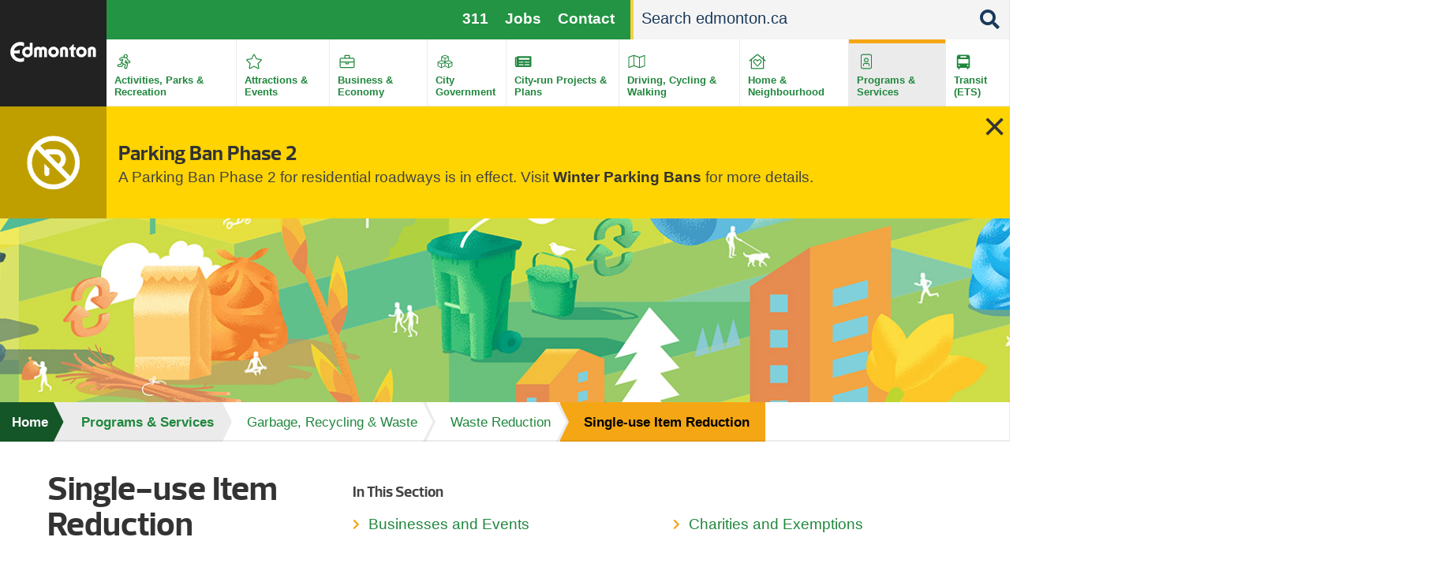

--- FILE ---
content_type: text/html; charset=UTF-8
request_url: https://coe-edmonton.prod.opwebops.dev/programs_services/garbage_waste/single-use-items
body_size: 16470
content:
<!DOCTYPE html>
<html lang="en" dir="ltr" prefix="content: http://purl.org/rss/1.0/modules/content/  dc: http://purl.org/dc/terms/  foaf: http://xmlns.com/foaf/0.1/  og: http://ogp.me/ns#  rdfs: http://www.w3.org/2000/01/rdf-schema#  schema: http://schema.org/  sioc: http://rdfs.org/sioc/ns#  sioct: http://rdfs.org/sioc/types#  skos: http://www.w3.org/2004/02/skos/core#  xsd: http://www.w3.org/2001/XMLSchema# ">
  <head>
    <!--[if IE 9]> <script src="/themes/coe_edmontonca/js/vendor/matchMedia.js"></script> <script src="/themes/coe_edmontonca/js/vendor/matchMedia.addListener.js"></script> <![endif]-->
    <meta http-equiv="x-ua-compatible" content="ie=edge">
          <meta name="last-modified" content="2025-05-29" />
              <meta name="department-branch" content="City Operations - Waste Services">
        <meta charset="utf-8" />
<script async src="https://www.googletagmanager.com/gtag/js?id=G-DGDE39N1Z6"></script>
<script>window.dataLayer = window.dataLayer || [];function gtag(){dataLayer.push(arguments)};gtag("js", new Date());gtag("set", "developer_id.dMDhkMT", true);gtag("config", "G-DGDE39N1Z6", {"groups":"default","page_placeholder":"PLACEHOLDER_page_location"});</script>
<meta name="description" content="Edmonton’s plan to reduce single-use items includes actions to help reduce the number of single-use items used by residents and businesses." />
<link rel="canonical" href="https://coe-edmonton.prod.opwebops.dev/programs_services/garbage_waste/single-use-items" />
<meta name="google" content="yxP6iEPfP8Ymjpx_QKlDSRAxNWTCb46YYSFt6NqfRU0" />
<meta property="og:type" content="website" />
<meta property="og:url" content="https://coe-edmonton.prod.opwebops.dev/programs_services/garbage_waste/single-use-items" />
<meta property="og:title" content="Single-use Item Reduction | City of Edmonton" />
<meta property="og:description" content="Edmonton’s plan to reduce single-use items includes actions to help reduce the number of single-use items used by residents and businesses." />
<meta property="og:image" content="https://www.edmonton.ca/sites/default/files/public-files/edmonton-logo.png" />
<meta name="facebook-domain-verification" content="t5h40501ars799o5ftygrq3jtwlwr5" />
<meta name="Generator" content="Drupal 10 (https://www.drupal.org)" />
<meta name="MobileOptimized" content="width" />
<meta name="HandheldFriendly" content="true" />
<meta name="viewport" content="width=device-width, initial-scale=1.0" />
<link rel="icon" href="/themes/coe_edmontonca/favicon.ico" type="image/vnd.microsoft.icon" />

    <title>Single-use Item Reduction | City of Edmonton</title>
    <link rel="stylesheet" media="all" href="/sites/default/files/css/css_XU-JFJDXPA5bgKxjZKqeU5nUk-UnF0DigVrOhfJ9gvQ.css?delta=0&amp;language=en&amp;theme=coe_edmontonca&amp;include=[base64]" />
<link rel="stylesheet" media="all" href="/sites/default/files/css/css_63HvihtssocMmsszva3tNFtDVgAX8XXudM7RcRGA7MU.css?delta=1&amp;language=en&amp;theme=coe_edmontonca&amp;include=[base64]" />
<link rel="stylesheet" media="all" href="https://cdnjs.cloudflare.com/ajax/libs/fancybox/2.1.5/jquery.fancybox.min.css" />
<link rel="stylesheet" media="print" href="/sites/default/files/css/css_8yu-mz-GMvuPMhd8GPKWToN9JcWVq_o0pYa4BnrlEOc.css?delta=3&amp;language=en&amp;theme=coe_edmontonca&amp;include=[base64]" />


    <!-- SplideJS -->
    <link href="https://cdn.jsdelivr.net/npm/@splidejs/splide@4.1.4/dist/css/splide.min.css" rel="stylesheet">
    <script src="https://cdn.jsdelivr.net/npm/@splidejs/splide@4.1.4/dist/js/splide.min.js"></script>

    <!-- Google Tag Manager - UA -->
    <script>(function(w,d,s,l,i){w[l]=w[l]||[];w[l].push({'gtm.start':
    new Date().getTime(),event:'gtm.js'});var f=d.getElementsByTagName(s)[0],
    j=d.createElement(s),dl=l!='dataLayer'?'&l='+l:'';j.async=true;j.src=
    'https://www.googletagmanager.com/gtm.js?id='+i+dl;f.parentNode.insertBefore(j,f);
    })(window,document,'script','dataLayer','GTM-WKXCFX5');</script>
    <!-- End Google Tag Manager -->

        <!-- Google Tag Manager - GA4 -->
    <script>(function(w,d,s,l,i){w[l]=w[l]||[];w[l].push({'gtm.start':
    new Date().getTime(),event:'gtm.js'});var f=d.getElementsByTagName(s)[0],
    j=d.createElement(s),dl=l!='dataLayer'?'&l='+l:'';j.async=true;j.src=
    'https://www.googletagmanager.com/gtm.js?id='+i+dl;f.parentNode.insertBefore(j,f);
    })(window,document,'script','dataLayer','GTM-KSV5577');</script>
    <!-- End Google Tag Manager -->

    <script src="https://kit.fontawesome.com/3c728fef4c.js" defer crossorigin="anonymous"></script>
<script src="https://use.fontawesome.com/releases/v5.13.1/js/v4-shims.js" defer crossorigin="anonymous"></script>

    

    <script src="https://kit.fontawesome.com/3c728fef4c.js" crossorigin="anonymous"></script>
  </head>
  <body class="page-programs_services-garbage_waste-single-use-items section-programs_services path-node page-node-type-standard-page-v2 brand-waste">

    <!-- Google Tag Manager (noscript) - UA -->
    <noscript><iframe src="https://www.googletagmanager.com/ns.html?id=GTM-WKXCFX5"
    height="0" width="0" style="display:none;visibility:hidden"></iframe></noscript>
    <!-- End Google Tag Manager (noscript) -->

    <!-- Google Tag Manager (noscript) - GA4 -->
    <noscript><iframe src="https://www.googletagmanager.com/ns.html?id=GTM-KSV5577"
    height="0" width="0" style="display:none;visibility:hidden"></iframe></noscript>
    <!-- End Google Tag Manager (noscript) -->

        <a href="#main-content" class="visually-hidden focusable skip-link">
      Skip to main content
    </a>
    
      <div class="dialog-off-canvas-main-canvas" data-off-canvas-main-canvas>
    
  <header  class="page-header--content-page-header header page-header" role="banner" style="background-image: url('/sites/default/files/public-files/masthead-backgrounds/20-06-48-Cart-Rollout-CoE-Web-Graphics-masthead-r01.jpg')!important;">
    <div class="row">
      <div id="sticky-wrapper" class="sticky-wrapper">
        <div class="main-menu ">
          <div class="main-menu__logo">
            <a href="/" class="no-pdf-icon">
              <img src="/themes/coe_edmontonca/images/interface/coe-logo.svg" class="desktop-logo" alt="City of edmonton logo">
              <img src="/themes/coe_edmontonca/images/interface/coe-mobile-logo.svg" class="mobile-logo" alt="City of edmonton logo">
            </a>
          </div>
          <div class="screen-read">
            <p>Please choose between the following three options:</p>
            <a href="#aria-main-menu__menu-list">Skip to main menu</a>
            <a href="#aria-main-search-form">Skip to site search</a>
            <a href="#aria-page-content">Continue to current page menu and content</a>
          </div>
                    <div class="main-menu__search-btn" aria-hidden="true">
            <i class="fas fa-search"></i>
          </div>
                    <div class="main-menu__mobile-btn" aria-hidden="true">
              <span class="text">MENU</span>
              <span class="bars"></span>
          </div>
                    <div class="main-menu__mini-controls">
              <div class="search-btn"><i class="fas fa-search"></i></div>
              <div class="menu-btn"><i class="fas fa-bars"></i></div>
          </div>

          <div class="main-menu__holder">
            <div class="main-menu__top-bar">
                
      
  
  
    <div class="main-menu__services">
            <ul region="utility_menu" class="menu__main-nav menu__primary-top-menu">
        
      
            <li class="menu-top-menu__item">
        <a href="/programs_services/311-city-services?utm_source=top&amp;utm_campaign=311" class="menu-top-menu__link" data-drupal-link-query="{&quot;utm_campaign&quot;:&quot;311&quot;,&quot;utm_source&quot;:&quot;top&quot;}" data-drupal-link-system-path="node/5042">311</a>
              </li>
    
      
            <li class="menu-top-menu__item">
        <a href="/city_government/jobs?utm_source=top&amp;utm_campaign=jobs" class="menu-top-menu__link" data-drupal-link-query="{&quot;utm_campaign&quot;:&quot;jobs&quot;,&quot;utm_source&quot;:&quot;top&quot;}" data-drupal-link-system-path="node/5106">Jobs</a>
              </li>
    
      
            <li class="menu-top-menu__item">
        <a href="/contactus?utm_source=top&amp;utm_campaign=contact" class="menu-top-menu__link" data-drupal-link-query="{&quot;utm_campaign&quot;:&quot;contact&quot;,&quot;utm_source&quot;:&quot;top&quot;}" data-drupal-link-system-path="node/7255">Contact</a>
              </li>
        </ul>
        </div>





                                  <div class="search-bar search-bar--main-menu">
                      <form action="/search">
                          <label for="search-bar-field" class="hiddenVisible">Search</label>
                          <input placeholder="Search edmonton.ca" name="q" aria-label="Search" id="search-bar-field" autocomplete="off">
                          <div class="search-bar__search-suggestion"></div>
                          <input type="submit" class="hiddenVisible">
                          <div class="search-bar__search-btn"><i class="fas fa-search"></i></div>
                      </form>
                  </div>
                            </div>
            
  

<nav role="navigation" aria-labelledby="block-mainnavigation-menu" id="block-mainnavigation" class="main-menu__menu-list">
            
  <h2 class="visually-hidden" id="block-mainnavigation-menu">Main navigation</h2>
  

        
  
            <div class="main-menu__menu-list__menu-item">
        <div class="icon" style="background-image: none;">
                      <?xml version="1.0" encoding="UTF-8"?>
<svg xmlns="http://www.w3.org/2000/svg" xmlns:xlink="http://www.w3.org/1999/xlink" version="1.1" id="Layer_1" x="0px" y="0px" viewBox="0 0 870 870" style="enable-background:new 0 0 870 870;" xml:space="preserve">
<path d="M606.9,394.9h-14.5l-9-27.1c-8.1-24.3-24.2-44-44.5-58C558,296.9,571,275.7,571,251c0-39.7-32.3-72-72-72s-72,32.3-72,72  c0,8.3,1.6,16.3,4.2,23.7c-8.6-2-17.4-3.2-26.1-3.2c-20.6,0-40.8,5.5-58.6,16l-46.2,24.1c-24.5,14.7-32.5,46.7-17.8,71.3  c9.4,15.6,26.5,25.3,44.6,25.3c9,0,17.8-2.3,25.6-6.8l19-9.9L312.8,523H263c-28.7,0-52,23.3-52,52s23.3,52,52,52h62.9  c33.6,0,63.9-20,77.2-50.9l19.3-39.7l43.7,19.6l-19.6,68.7c-7.9,27.6,8.1,56.4,35.7,64.3c4.8,1.3,9.5,2,14.3,2  c23.1,0,43.6-15.5,50-37.7l24.4-85.4c7.1-24.9,2-50.9-12-71.1c6.2,1.5,12.6,2.2,19.2,2.2H607c28.7,0,52-23.3,52-52  S635.6,394.9,606.9,394.9z M498.9,210.9c22.1,0,40,17.9,40,40s-17.9,40-40,40c-22.1,0-40-17.9-40-40S476.8,210.9,498.9,210.9z   M373.6,563.4c-8.2,19.1-27,31.5-47.8,31.5h-62.9c-11.1,0-20-9-20-20s8.9-20,20-20h62.9c4.8,0,9.1-2.9,11-7.3l26.7-56.9  c6.9,12.7,17.1,23.6,30,31.4L373.6,563.4L373.6,563.4z M606.9,466.9H578c-22.4,0-42.3-14.3-49.3-35.5L515,390.5  c-2.8-8.5-8.2-15.4-15-20.7l-41.5,103.7l52.8,23.7c23.4,10.5,35.7,37.1,28.7,61.7l-24.4,85.4c-2.5,8.8-10.5,14.5-19.2,14.5  c-1.8,0-3.7-0.2-5.5-0.8c-10.6-3-16.8-14.1-13.7-24.7l24.4-85.4c1.6-5.7-1.2-11.8-6.6-14.2c0,0-85.8-39-88.7-41.2  c-17.8-13.1-25.4-36.5-18.5-57.9l37.8-87.6c0,0-16.9-3.8-20.5-3.8c-7.9,0-15.6,2.1-22.5,6.3L337.4,373c-3.1,1.9-6.7,2.8-10.3,2.8  c-6.8,0-13.4-3.5-17.2-9.7c-5.7-9.5-2.6-21.8,6.9-27.4l45.3-23.5c13.2-7.9,28.1-12,43.1-12c6.8,0,13.7,0.8,20.5,2.5l68.2,17  c28,7,50.2,27.5,59.3,54.9l13.6,40.8c1.6,4.9,6.2,8.2,11.4,8.2h28.9c11,0,20,9,20,20S617.9,466.9,606.9,466.9L606.9,466.9z"></path>
</svg>

                  </div>
        <div class="label">
          <a href="/activities-parks-recreation" title="" data-id="6015" aria-label="Activities, Parks &amp; Recreation" data-drupal-link-system-path="node/6015">Activities, Parks &amp; Recreation</a>
        </div>
      </div>
          <div class="main-menu__menu-list__menu-item">
        <div class="icon" style="background-image: none;">
                      <?xml version="1.0" encoding="UTF-8"?>
<svg xmlns="http://www.w3.org/2000/svg" xmlns:xlink="http://www.w3.org/1999/xlink" version="1.1" id="Layer_1" x="0px" y="0px" viewBox="0 0 870 870" style="enable-background:new 0 0 870 870;" xml:space="preserve">
<path d="M675.1,350.5L529,329.2l-65.3-132.4c-11.7-23.6-45.6-23.9-57.4,0L341,329.2l-146.1,21.3c-26.2,3.8-36.7,36.1-17.7,54.6  l105.7,103l-25,145.5c-4.5,26.3,23.2,46,46.4,33.7L435,618.6l130.7,68.7c23.2,12.2,50.9-7.4,46.4-33.7l-25-145.5l105.7-103  C711.8,386.6,701.3,354.3,675.1,350.5L675.1,350.5z M552.8,496.9l27.8,162L435,582.5L289.5,659l27.8-162L199.5,382.1l162.7-23.6  L435,211l72.8,147.5l162.7,23.6L552.8,496.9L552.8,496.9z"></path>
</svg>

                  </div>
        <div class="label">
          <a href="/attractions-events" title="" data-id="5835" aria-label="Attractions &amp; Events" data-drupal-link-system-path="node/5835">Attractions &amp; Events</a>
        </div>
      </div>
          <div class="main-menu__menu-list__menu-item">
        <div class="icon" style="background-image: none;">
                      <?xml version="1.0" encoding="UTF-8"?>
<svg xmlns="http://www.w3.org/2000/svg" xmlns:xlink="http://www.w3.org/1999/xlink" version="1.1" id="Layer_1" x="0px" y="0px" viewBox="0 0 870 870" style="enable-background:new 0 0 870 870;" xml:space="preserve">
<path d="M643,307H531v-72c0-13.3-10.7-24-24-24H363c-13.3,0-24,10.7-24,24v72H227c-26.5,0-48,21.5-48,48v256c0,26.5,21.5,48,48,48  h416c26.5,0,48-21.5,48-48V355C691,328.5,669.5,307,643,307z M371,243h128v64H371V243z M659,611c0,8.8-7.2,16-16,16H227  c-8.8,0-16-7.2-16-16V467h160v40c0,13.2,10.8,24,24,24h80c13.2,0,24-10.8,24-24v-40h160V611z M403,499v-32h64v32H403z M659,435H211  v-80c0-8.8,7.2-16,16-16h416c8.8,0,16,7.2,16,16V435z"></path>
</svg>

                  </div>
        <div class="label">
          <a href="/business-economy" title="" data-id="5182" aria-label="Business &amp; Economy" data-drupal-link-system-path="node/5182">Business &amp; Economy</a>
        </div>
      </div>
          <div class="main-menu__menu-list__menu-item">
        <div class="icon" style="background-image: none;">
                      <?xml version="1.0" encoding="UTF-8"?>
<svg xmlns="http://www.w3.org/2000/svg" xmlns:xlink="http://www.w3.org/1999/xlink" version="1.1" id="Layer_1" x="0px" y="0px" viewBox="0 0 870 870" style="enable-background:new 0 0 870 870;" xml:space="preserve">
<path d="M563,394.1V281.5c0-15-9.3-28.4-23.4-33.7l-92-34.5c-8.1-3.1-17.1-3.1-25.3,0l-92,34.5c-14.1,5.3-23.4,18.7-23.4,33.7v112.6  l-104.5,39.3c-14.1,5.2-23.4,18.7-23.4,33.7v106.6c0,13.6,7.7,26.1,19.9,32.2l98.6,49.3c10.1,5.1,22.1,5.1,32.2,0L435,602.6  l105.3,52.6c10.1,5.1,22.1,5.1,32.2,0l98.6-49.3c12.2-6.1,19.9-18.6,19.9-32.2V467.1c0-15-9.3-28.4-23.4-33.7L563,394.1z M447,428.9  V331l92-31.7v97.6L447,428.9L447,428.9z M331,273.2l104-39l104,39v0.2L435,310L331,273.2L331,273.2z M331,299.3l92,31.7v97.9l-92-32  V299.3z M301,628.7l-96.8-48.4V487l96.8,39.3V628.7z M204.2,459.8v-0.2l109.4-41l108.1,40.5v1.2l-108.1,43.9L204.2,459.8z   M326.2,526.3l95.5-38.8V581l-95.5,47.8V526.3z M543.8,628.7L448.3,581v-93.4l95.5,38.8V628.7L543.8,628.7z M665.8,580.3L569,628.7  V526.3l96.8-39.3V580.3z M665.8,459.8l-109.4,44.4l-108.1-43.9v-1.2l108.1-40.5l109.4,41V459.8z"></path>
</svg>

                  </div>
        <div class="label">
          <a href="/city-government" title="" data-id="6329" aria-label="City Government" data-drupal-link-system-path="node/6329">City Government</a>
        </div>
      </div>
          <div class="main-menu__menu-list__menu-item">
        <div class="icon" style="background-image: none;">
                      <svg version="1.1" xmlns="http://www.w3.org/2000/svg" width="113" height="100" viewbox="0 0 113 100"><path d="M87.078 26.125h-58.906c-1.683 0-3.047 1.364-3.047 3.047v1.016h-5.078c-1.683 0-3.047 1.364-3.047 3.047v34.531c0 3.926 3.183 7.109 7.109 7.109h59.922c3.366 0 6.094-2.728 6.094-6.094v-39.609c0-1.683-1.364-3.047-3.047-3.047zM24.109 68.781c-0.561 0-1.016-0.455-1.016-1.016v0-31.484h2.031v31.484c0 0.561-0.455 1.016-1.016 1.016v0zM54.070 66.75h-19.297c-0.841 0-1.523-0.682-1.523-1.523v-1.016c0-0.841 0.682-1.523 1.523-1.523h19.297c0.841 0 1.523 0.682 1.523 1.523v1.016c0 0.841-0.682 1.523-1.523 1.523zM80.477 66.75h-19.297c-0.841 0-1.523-0.682-1.523-1.523v-1.016c0-0.841 0.682-1.523 1.523-1.523h19.297c0.841 0 1.523 0.682 1.523 1.523v1.016c0 0.841-0.682 1.523-1.523 1.523zM54.070 54.563h-19.297c-0.841 0-1.523-0.682-1.523-1.523v-1.016c0-0.841 0.682-1.523 1.523-1.523h19.297c0.841 0 1.523 0.682 1.523 1.523v1.016c0 0.841-0.682 1.523-1.523 1.523zM80.477 54.563h-19.297c-0.841 0-1.523-0.682-1.523-1.523v-1.016c0-0.841 0.682-1.523 1.523-1.523h19.297c0.841 0 1.523 0.682 1.523 1.523v1.016c0 0.841-0.682 1.523-1.523 1.523zM80.477 42.375h-45.703c-0.841 0-1.523-0.682-1.523-1.523v-5.078c0-0.841 0.682-1.523 1.523-1.523h45.703c0.841 0 1.523 0.682 1.523 1.523v5.078c0 0.841-0.682 1.523-1.523 1.523z"></path></svg>
                  </div>
        <div class="label">
          <a href="/projects-plans" title="" data-id="5107" aria-label="City-run Projects &amp; Plans" data-drupal-link-system-path="node/5107">City-run Projects &amp; Plans</a>
        </div>
      </div>
          <div class="main-menu__menu-list__menu-item">
        <div class="icon" style="background-image: none;">
                      <?xml version="1.0" encoding="UTF-8"?>
<svg xmlns="http://www.w3.org/2000/svg" xmlns:xlink="http://www.w3.org/1999/xlink" version="1.1" id="Layer_1" x="0px" y="0px" viewBox="0 0 870 870" style="enable-background:new 0 0 870 870;" xml:space="preserve">
<path d="M707,211.1c-2,0-4,0.4-6,1.2L531,275l0,0l-172-60.7c-6.5-2.2-13.4-3.3-20.2-3.3c-6.7,0-13.4,1-19.8,3.1L167.1,267  c-12.1,4.9-20.1,16.6-20.1,29.7V643c0,9.2,7.5,16,16,16c2,0,4-0.4,6-1.2L339.1,595l172,60.7c13,4.3,27,4.4,40,0.2l151.8-52.8  c12.2-4.9,20.1-16.6,20.1-29.7V227.1C723,217.9,715.4,211.1,707,211.1z M177.6,297.2L323,246.7v320.2l-144.1,53.2  C178.9,620.1,177.6,297.2,177.6,297.2z M355,566.8V246.9l160,56.5v319.9L355,566.8z M547,623.5V303.2L691.1,250l1.3,322.9L547,623.5  L547,623.5z"></path>
</svg>

                  </div>
        <div class="label">
          <a href="/transportation" title="" data-id="6395" aria-label="Driving, Cycling &amp; Walking" data-drupal-link-system-path="node/6395">Driving, Cycling &amp; Walking</a>
        </div>
      </div>
          <div class="main-menu__menu-list__menu-item">
        <div class="icon" style="background-image: none;">
                      <?xml version="1.0" encoding="UTF-8"?>
<svg xmlns="http://www.w3.org/2000/svg" xmlns:xlink="http://www.w3.org/1999/xlink" version="1.1" id="Layer_1" x="0px" y="0px" viewBox="0 0 870 870" style="enable-background:new 0 0 870 870;" xml:space="preserve">
<path d="M720.5,398.9L659,349.4V251c0-4.4-3.6-8-8-8h-16c-4.4,0-8,3.6-8,8v72.6L457.6,187c-13.2-10.7-32.1-10.7-45.2,0L149.5,398.9  c-2.9,2.4-3.4,6.6-1,9.5l14.2,17.5c2.4,2.9,6.6,3.4,9.6,1l38.7-31.2V675c0,8.8,7.2,16,16,16h416c8.8,0,16-7.2,16-16V395.8l38.8,31.3  c2.9,2.4,7.2,1.9,9.6-1l14.2-17.5C723.9,405.6,723.3,401.3,720.5,398.9L720.5,398.9z M627,659H243V369.9l187.7-151.4  c2.5-2,6-2,8.4,0L627,370V659z M423.9,380.5c-26.6-27.9-72.5-35.9-104.9-7.7c-35.3,30.6-37.2,85.6-5.6,118.7l108.9,114.1  c7,7.4,18.4,7.4,25.5,0l108.9-114.1c31.6-33.2,29.8-88.1-5.6-118.7c-41.9-36.3-89.5-8.4-104.9,7.7L435,392.2L423.9,380.5z   M468.7,402.8c8.7-9.2,37.5-26.8,61.9-5.7c23.8,20.6,20.2,54.5,3.4,72.1L435,573l-99-103.8c-16.7-17.5-20.4-51.6,3.4-72.1  c22.2-19.3,50-6.8,61.9,5.7l33.7,35.3L468.7,402.8L468.7,402.8z"></path>
</svg>

                  </div>
        <div class="label">
          <a href="/residential-neighbourhoods" title="" data-id="5233" aria-label="Home &amp; Neighbourhood" data-drupal-link-system-path="node/5233">Home &amp; Neighbourhood</a>
        </div>
      </div>
          <div class="main-menu__menu-list__menu-item active">
        <div class="icon" style="background-image: none;">
                      <?xml version="1.0" encoding="UTF-8"?>
<svg xmlns="http://www.w3.org/2000/svg" xmlns:xlink="http://www.w3.org/1999/xlink" version="1.1" id="Layer_1" x="0px" y="0px" viewBox="0 0 870 870" style="enable-background:new 0 0 870 870;" xml:space="preserve">
<path d="M563,179H307c-35.3,0-64,28.7-64,64v384c0,35.3,28.7,64,64,64h256c35.3,0,64-28.7,64-64V243C627,207.7,598.3,179,563,179z   M595,627c0,17.6-14.4,32-32,32H307c-17.6,0-32-14.4-32-32V243c0-17.6,14.4-32,32-32h256c17.6,0,32,14.4,32,32V627z M435,467  c44.2,0,80-35.8,80-80s-35.8-80-80-80s-80,35.8-80,80S390.8,467,435,467z M435,339c26.5,0,48,21.5,48,48s-21.5,48-48,48  s-48-21.5-48-48S408.5,339,435,339z M481.8,483c-19.5,0-24.4,7-46.8,7c-22.4,0-27.3-7-46.8-7c-21.2,0-41.8,9.4-53.8,27.4  c-7.2,10.7-11.4,23.6-11.4,37.5V587c0,4.4,3.6,8,8,8h16c4.4,0,8-3.6,8-8v-39.1c0-14,9-32.9,33.2-32.9c12.4,0,20.8,7,46.8,7  c25.9,0,34.3-7,46.8-7c24.3,0,33.2,18.9,33.2,32.9V587c0,4.4,3.6,8,8,8h16c4.4,0,8-3.6,8-8v-39.1c0-13.9-4.2-26.8-11.4-37.5  C523.5,492.4,502.9,483,481.8,483z"></path>
</svg>

                  </div>
        <div class="label">
          <a href="/programs-services" title="" data-id="6396" aria-label="Programs &amp; Services" data-drupal-link-system-path="node/6396">Programs &amp; Services</a>
        </div>
      </div>
          <div class="main-menu__menu-list__menu-item">
        <div class="icon" style="background-image: none;">
                      <?xml version="1.0" encoding="UTF-8"?>
<svg xmlns="http://www.w3.org/2000/svg" xmlns:xlink="http://www.w3.org/1999/xlink" version="1.1" id="Layer_2" x="0px" y="0px" viewBox="0 0 100 100" style="enable-background:new 0 0 100 100;" xml:space="preserve">
<path d="M29.9,80.7h5.7v-5.7h28.8v5.7h5.7v-5.7h5.7V31.7c0-4.8-3.9-8.6-8.6-8.6H32.8c-4.8,0-8.6,3.9-8.6,8.6v43.2h5.7V80.7z   M67.3,69.1c-1.6,0-2.9-1.3-2.9-2.9c0-1.6,1.3-2.9,2.9-2.9s2.9,1.3,2.9,2.9C70.2,67.8,68.9,69.1,67.3,69.1z M38.5,28.9h23v5.7h-23  V28.9z M29.9,40.3h40.3v17.3H29.9V40.3z M32.8,63.4c1.6,0,2.9,1.3,2.9,2.9c0,1.6-1.3,2.9-2.9,2.9c-1.6,0-2.9-1.3-2.9-2.9  C29.9,64.6,31.2,63.4,32.8,63.4z"></path>
</svg>

                  </div>
        <div class="label">
          <a href="/edmonton-transit-system-ets" title="" data-id="4901" aria-label="Transit (ETS)" data-drupal-link-system-path="node/4901">Transit (ETS)</a>
        </div>
      </div>
      


  </nav>


          </div>


        </div>
      </div>
    </div>
          <div class="views-element-container"><div class="view view-emergency-alerts view-id-emergency_alerts view-display-id-block_1 js-view-dom-id-012c4073822dda2b14bea938547326ea5bad6a6aa7799de3d9bf93a14167ffbd">
  
    
      
      <div class="view-content">
          <div class="views-row views-row--1">
<div class="emergency emergency--warning" data-guid="8801" style="display: none;">
  <div class="emergency__icon">
    
            
            <svg xmlns="http://www.w3.org/2000/svg" viewBox="0 0 512 512">
  <path d="M256 464C141.1 464 48 370.9 48 256c0-48.8 16.8-93.7 44.9-129.1L385.1 419.1C349.7 447.2 304.8 464 256 464zm80-162c24.2-17.4 40-45.9 40-78c0-53-43-96-96-96H200c-10.4 0-19.6 4.9-25.5 12.6L126.9 92.9C162.3 64.8 207.2 48 256 48c114.9 0 208 93.1 208 208c0 48.8-16.8 93.7-44.9 129.1L336 302zm-120-120V176h64c26.5 0 48 21.5 48 48c0 18.9-11 35.3-26.9 43.1L216 182.1zM256 512A256 256 0 1 0 256 0a256 256 0 1 0 0 512zM168 265.9V296v64c0 13.3 10.7 24 24 24s24-10.7 24-24V320h6.1L168 265.9z"></path>
</svg>
      

      
  </div>
  <div class="emergency__information">
    <h3>
            Parking Ban Phase 2
      </h3>
    
            <p data-pm-slice="1 1 []">A Parking Ban Phase 2 for residential roadways is in effect. Visit <a href="/transportation/on_your_streets/seasonal-parking-ban" data-entity-type="node" data-entity-uuid="1ea9a220-7ddd-4efe-bfb7-359fced114d7" data-entity-substitution="canonical">Winter Parking Bans</a> for more details.</p>
      
  </div>
      <div class="emergency__close"></div>
  </div>
</div>

    </div>
  
          </div>
</div>

    
          <section class="header-banner">
        <img src="/sites/default/files/public-files/masthead-images/transparent-banner.svg" alt="banner">
      </section>
      </header>




      <div class="breadcrumb" id="aria-breadcrumb">
    <p class="screen-read">The breadcrumb trail links represent the path to the current page relative to the homepage link.</p>
    <div class="shadow"></div>
    <div class="row">
                                
        <div  class="link">
          <a href="/">Home</a>
                                <div class="arrow">
              <svg version="1.1" id="Layer_2" xmlns="http://www.w3.org/2000/svg" xmlns:xlink="http://www.w3.org/1999/xlink" x="0px" y="0px" viewBox="0 0 15 48" style="enable-background:new 0 0 15 48;" xml:space="preserve">
                <polygon class="border" points="3.6,48 0,48 0,0 3.6,0 15,24 "></polygon>
                <polygon class="fill" points="0,48 -0.9,48 -0.8,0 0,0 11.7,24 "></polygon>
              </svg>
            </div>
                  </div>
                                
        <div  class="link">
          <a href="/programs-services">Programs &amp; Services</a>
                                <div class="arrow">
              <svg version="1.1" id="Layer_2" xmlns="http://www.w3.org/2000/svg" xmlns:xlink="http://www.w3.org/1999/xlink" x="0px" y="0px" viewBox="0 0 15 48" style="enable-background:new 0 0 15 48;" xml:space="preserve">
                <polygon class="border" points="3.6,48 0,48 0,0 3.6,0 15,24 "></polygon>
                <polygon class="fill" points="0,48 -0.9,48 -0.8,0 0,0 11.7,24 "></polygon>
              </svg>
            </div>
                  </div>
                                
        <div  class="link">
          <a href="/programs_services/garbage-recycling-waste">Garbage, Recycling &amp; Waste</a>
                      <div class="sub-menu">
              <ul>
                                  <li><a href="/programs_services/garbage_waste/garbage-collection">Collection</a></li>
                                  <li><a href="/programs_services/garbage_waste/garbage-drop-off-facilities">Drop-off Locations</a></li>
                                  <li><a href="/programs_services/garbage_waste/school-programs">Waste Education Programs</a></li>
                                  <li><a href="/programs_services/garbage_waste/rates-fees">Waste Utility Rates</a></li>
                                  <li><a href="/programs_services/garbage_waste/industrial-commercial-institutional-waste">Industrial, Commercial &amp; Institutional Waste</a></li>
                                  <li class="current"><a href="/programs_services/garbage_waste/waste-reduction">Waste Reduction</a></li>
                                  <li><a href="/programs_services/garbage_waste/future-of-waste">25-year Waste Strategy</a></li>
                              </ul>
            </div>
                                <div class="arrow">
              <svg version="1.1" id="Layer_2" xmlns="http://www.w3.org/2000/svg" xmlns:xlink="http://www.w3.org/1999/xlink" x="0px" y="0px" viewBox="0 0 15 48" style="enable-background:new 0 0 15 48;" xml:space="preserve">
                <polygon class="border" points="3.6,48 0,48 0,0 3.6,0 15,24 "></polygon>
                <polygon class="fill" points="0,48 -0.9,48 -0.8,0 0,0 11.7,24 "></polygon>
              </svg>
            </div>
                  </div>
                                
        <div  class="link">
          <a href="/programs_services/garbage_waste/waste-reduction">Waste Reduction</a>
                      <div class="sub-menu">
              <ul>
                                  <li><a href="/programs_services/garbage_waste/composting">Composting</a></li>
                                  <li><a href="/programs_services/garbage_waste/food-waste">Food Waste</a></li>
                                  <li><a href="/programs_services/garbage_waste/grasscycling">Grass: Go Bagless</a></li>
                                  <li><a href="/programs_services/garbage_waste/reduce-holiday-waste">Holiday Waste</a></li>
                                  <li class="current"><a href="/programs_services/garbage_waste/single-use-items">Single-use Item Reduction</a></li>
                                  <li><a href="/programs_services/garbage_waste/zero-waste-framework">Zero Waste Framework</a></li>
                              </ul>
            </div>
                                <div class="arrow">
              <svg version="1.1" id="Layer_2" xmlns="http://www.w3.org/2000/svg" xmlns:xlink="http://www.w3.org/1999/xlink" x="0px" y="0px" viewBox="0 0 15 48" style="enable-background:new 0 0 15 48;" xml:space="preserve">
                <polygon class="border" points="3.6,48 0,48 0,0 3.6,0 15,24 "></polygon>
                <polygon class="fill" points="0,48 -0.9,48 -0.8,0 0,0 11.7,24 "></polygon>
              </svg>
            </div>
                  </div>
                                
        <div  class="link link current">
          <a href="/programs_services/garbage_waste/single-use-items">Single-use Item Reduction</a>
                      <div class="sub-menu">
              <ul>
                                  <li><a href="/programs_services/garbage_waste/single-use-items-charities">Charities and Exemptions</a></li>
                                  <li><a href="/programs_services/garbage_waste/single-use-items-business-resources">Businesses and Events</a></li>
                              </ul>
            </div>
                            </div>
          </div>
  </div>




<section class="container layout one-third-col bg-white-override" id="aria-page-content">
  <div class="row">
    <div class="column">
      <h1 class="page-title page-title--black-content-page">Single-use Item Reduction</h1>
    </div>

          <div class="column">
        <nav class="page-navigation page-navigation--whitebackground page-navigation--contentpage" id="aria-page-navigation">
          
    
      <p>In this section</p>
  <ul region="above_content" class="page-navigation__menu">
                <li>
        <a href="/programs_services/garbage_waste/single-use-items-business-resources" title="Businesses and Events" data-drupal-link-system-path="node/9814">Businesses and Events</a>
              </li>
                <li>
        <a href="/programs_services/garbage_waste/single-use-items-charities" title="Charities and Exemptions" data-drupal-link-system-path="node/9824">Charities and Exemptions</a>
              </li>
        </ul>
  



        </nav>
      </div>
      </div>
</section>


  <div data-drupal-messages-fallback class="hidden"></div>






<p class="screen-read" id="main-content">Main page content begins here</p>


  <div id="block-coe-edmontonca-content" class="block block-system block-system-main-block">
  
    
      
<article data-history-node-id="9812" about="/programs_services/garbage_waste/single-use-items" class="node node--type-standard-page-v2 node--view-mode-full">

	
		

	<div class="node__content">
		<main class="container layout" role="main">

			<div class="row">
				<div class="column">
					
											<div class="content-body">
							
            <p><iframe width="100%" height="360" src="https://www.youtube.com/embed/bk03kS7npOM" title="Edmonton's Single-use Item Reduction Bylaw" frameborder="0" allow="accelerometer; autoplay; clipboard-write; encrypted-media; gyroscope; picture-in-picture; web-share" referrerpolicy="strict-origin-when-cross-origin" allowfullscreen></iframe></p><p>Edmonton’s&nbsp;<span data-embed-button="box_file_embed" data-entity-embed-display="file:box_file_link" data-entity-embed-display-settings="{&quot;link_text&quot;:&quot;Single-use Item Reduction Bylaw (20117)&quot;,&quot;url_suffix&quot;:&quot;&quot;,&quot;show_file_size&quot;:0,&quot;stylesheet_class&quot;:&quot;&quot;,&quot;description&quot;:&quot;&quot;}" data-entity-file-size="191.67 KB" data-entity-file-url="/sites/default/files/public-files/Bylaw20117.pdf" data-entity-type="file" data-entity-uuid="8afd4bea-15d4-47ff-9ac2-ec70bb9b12a4" data-link-text="Single-use Item Reduction Bylaw (20117)" href="/sites/default/files/public-files/Bylaw20117.pdf" data-langcode="en"><a href="https://coe-edmonton.prod.opwebops.dev/sites/default/files/public-files/Bylaw20117.pdf?cb=1769004088" target="_blank" title>Single-use Item Reduction Bylaw (20117)</a></span>&nbsp;helps reduce waste by targeting everyday items such as shopping bags, cups and straws that can easily be avoided or replaced with reusable options. The goal is to reduce the total number of single-use items, not to switch from plastic items to non-plastic items.<br>&nbsp;</p>
      
						</div>
					
          
					<div class="content">
						
                
        <div class="paragraph paragraph--type--layout-component paragraph--view-mode--default">
                    <div class="layout layout--twocol-60-40">
          <div  class="layout__region layout__region--first">
            <div class="paragraph paragraph--type--from-library paragraph--view-mode--default from-library">
                                                                    
    <div class="paragraph-library-item">
                              <a name="anchor120462"></a>
  <div class="paragraph paragraph--type--yp-opc-accordion paragraph--view-mode--default">
          
      
                <h2>What Do I Need to Know About the Bylaw?</h2>
      
              <div class="description">
          <p>The bylaw addresses these items:&nbsp;</p>
        </div>
      
      <div class="accordion" data-multiopen>
                  <div class="controls">
            <button class="btn open">Open All</button>
            <button class="btn close">Close All</button>
          </div>
                
        
                  <div class="paragraph paragraph--type--yp-opc-accordion-item paragraph--view-mode--default accordion__section not-active">
                
      <a href="#accordion-1796" data-accordionid="accordion-1796" class="accordion__section__title">
                <span>Shopping Bags </span>
      </a>

      <div class="accordion__section__content" id="accordion-1796" >
        <p>Minimum fees for shopping bags are <strong>25 cents for a paper bag</strong> and <strong>$2 for a new reusable bag</strong>. Businesses keep these fees and will continue to charge GST where required. This fee encourages customers to bring their own bags and helps businesses recover the cost of the bags.</p><p>Single-use plastic shopping bags (including compostable or biodegradable plastic shopping bags) can no longer be distributed. Businesses must charge a minimum fee for paper shopping bags and new reusable shopping bags (including those provided by restaurants for take-out orders).&nbsp;</p><p><strong>Exceptions</strong>:</p><ul><li>Bags for all types of bulk items</li><li>Produce, baked goods and other unpackaged foods</li><li>Medications from a pharmacist</li><li>Wrapping that is in direct contact with food, such as burger wrappers and fry boxes</li><li>Bags used to protect items from becoming dirty or exposure, such as dry cleaning, plants, newspapers</li></ul>
      </div>
      </div>

                <div class="paragraph paragraph--type--yp-opc-accordion-item paragraph--view-mode--default accordion__section not-active">
                
      <a href="#accordion-5945" data-accordionid="accordion-5945" class="accordion__section__title">
                <span>Foam (“Styrofoam”) Plates, Cups and Containers </span>
      </a>

      <div class="accordion__section__content" id="accordion-5945" >
        <p>These items can no longer be used.</p>
      </div>
      </div>

                <div class="paragraph paragraph--type--yp-opc-accordion-item paragraph--view-mode--default accordion__section not-active">
                
      <a href="#accordion-6432" data-accordionid="accordion-6432" class="accordion__section__title">
                <span>Cups</span>
      </a>

      <div class="accordion__section__content" id="accordion-6432" >
        <p>Restaurants are expected to serve dine-in drink orders in reusable cups and have a written policy for accepting reusable customer cups. Reusable cups are made from durable materials like metal, ceramic or hard plastic, and can withstand repeated washing, sanitizing and use.</p><p>Drive-thrus are encouraged, but not required, to accept reusable cups. Reusable cups can be politely refused if it is deemed unsafe or unsanitary to accommodate.</p><p>Some restaurants hold food handling permits that require single-use cups. These permits must be posted in a visible location.</p>
      </div>
      </div>

                <div class="paragraph paragraph--type--yp-opc-accordion-item paragraph--view-mode--default accordion__section not-active">
                
      <a href="#accordion-6356" data-accordionid="accordion-6356" class="accordion__section__title">
                <span>Foodware Accessories </span>
      </a>

      <div class="accordion__section__content" id="accordion-6356" >
        <p>Accessories such as utensils, straws, condiment packets and napkins will only be available by request or self-serve. When buying food at a drive-thru, restaurants will ask if you need napkins, condiments, straws or utensils.</p><p>Single-use plastic foodware accessories are prohibited by Canada’s Single-use Plastics Prohibition Regulation. <a href="https://www.canada.ca/en/environment-climate-change/services/managing-reducing-waste/reduce-plastic-waste/single-use-plastic-overview.html">Learn more about the federal regulations</a>.</p>
      </div>
      </div>

        
      </div>
      </div>

            </div>

                                       </div>

      </div>
    
          <div  class="layout__region layout__region--second">
        <a name="anchor120837"></a>
    <div class="paragraph paragraph--type--feature-item paragraph--view-mode--default feature-item">
        <div class="feature-box feature-box--withteaser" style="position: relative;">
                                                                                                                                <div class="feature-box__imgholder">
                                <a class="feature-item-link" href="/programs_services/garbage_waste/waste-reduction#anchor120820">
                                    
              <img loading="lazy" src="/sites/default/files/public-files/styles/size_feature_image_800_x_494/box/feature-image/single-use-daily-use-800px.jpg?itok=7K-NFNVV" alt="person putting travel mug in bag" typeof="foaf:Image" class="image-style-size-feature-image-800-x-494" />


      
                                </a>
                            </div>
                                                                            <div class="feature-box__title">
                                <a class="feature-item-link" href="/programs_services/garbage_waste/waste-reduction#anchor120820">
            Waste Reduction and You
      </a>
                            </div>
                                                                            <p class="feature-box__teaser">
            Learn how to incorporate reusable items into your daily habits.
      </p>
                                                                                </div> 
    </div>

      </div>
      </div>

            </div>
    
              
        <div class="paragraph paragraph--type--layout-component paragraph--view-mode--default">
                    <div class="layout layout--twocol">
          <div  class="layout__region layout__region--top">
          <a name="anchor120436"></a>
  <div class="paragraph paragraph--type--yp-opc-text paragraph--view-mode--default text-paragraph">
          
                                  <h2 class="main-heading reduced-margin">What are the Benefits of the Bylaw?</h2>
                    
      </div>

      </div>
    
          <div  class="layout__region layout__region--first">
          <a name="anchor120437"></a>
  <div class="paragraph paragraph--type--yp-opc-text paragraph--view-mode--default text-paragraph">
          
                                                                  <h3>Environmental Benefits</h3><p>Asking businesses and customers to use fewer single-use items means:</p><ul><li>Fewer of these items - cups, straws, shopping bags, condiment packets and more - will be thrown in the garbage or littered</li><li>Reduced emissions from the production, shipping and disposal of these items</li></ul><p>Through these measures, the City aims to reduce the number of regulated single-use items used in Edmonton by 20% per person within 4 years.</p>
                                    
      </div>

      </div>
    
          <div  class="layout__region layout__region--second">
          <a name="anchor120438"></a>
  <div class="paragraph paragraph--type--yp-opc-text paragraph--view-mode--default text-paragraph">
          
                                                                  <h3>Benefits to Businesses</h3><p>Several bylaw regulations can save businesses money:</p><ul><li>Providing items like disposable cutlery, straws and condiment packets only upon request ensures businesses are not paying for unnecessary items</li><li>Serving dine-in beverages in reusable cups can save businesses about 20 cents per beverage served</li><li>Charging the minimum fee for paper and reusable bags will help offset the higher cost of these items, with businesses keeping the revenue from bag fees&nbsp;</li></ul>
                                    
      </div>

      </div>
    
          <div  class="layout__region layout__region--bottom">
        
      </div>
      </div>

            </div>
    
              
        <div class="paragraph paragraph--type--layout-component paragraph--view-mode--default">
                    <div class="layout layout--edge-to-edge">
    <div  class="layout__region layout__region--content">
      
  <div class="paragraph paragraph--standard-page-v2 paragraph--type--full-width-image paragraph--view-mode--default edge-to-edge-image">
                  <div class="ete-img-container panel" style="background:url('/sites/default/files/public-files/full-width-image/single-use-item-2000px.jpg') center center no-repeat; background-size:cover;">
          <div class="ete-text-container large dark-bg center-align">
                                                                                                                                                                                                                                                                                                                                                                                                                                                                                                                                                                                                                                                                                                                                                                                                                                                                                                                  <div class="ete-component">  <a name="anchor120440"></a>
  <div class="paragraph paragraph--type--yp-opc-text paragraph--view-mode--default text-paragraph">
          
                                <h2 class="main-heading">Business and Events</h2>
          <p>My business or event uses single-use items and I want to know how the bylaw applies to me.</p><p><a class="action-button-blue" href="/programs_services/garbage_waste/single-use-items-business-resources" data-entity-type="node" data-entity-uuid="59881cf0-d5a5-48e0-8bcb-f995d9696f1f" data-entity-substitution="canonical">Business and Events</a><br>&nbsp;</p>
                    
      </div>
</div>
                                                        <div class="ete-component">  <a name="anchor120441"></a>
  <div class="paragraph paragraph--type--yp-opc-text paragraph--view-mode--default text-paragraph">
          
                                <h2 class="main-heading">Charities and Exemptions</h2>
          <p>I want more information on what does and doesn't apply to charities and other organizations.</p><p><a class="action-button-blue" href="/programs_services/garbage_waste/single-use-items-charities" data-entity-type="node" data-entity-uuid="4d9f44df-89b4-462f-aef4-e659bc7a1062" data-entity-substitution="canonical">Charities and Exemptions</a></p>
                    
      </div>
</div>
                                                                                                                                                    </div>
        </div>
            </div>

    </div>
  </div>

            </div>
    
              
        <div class="paragraph paragraph--type--layout-component paragraph--view-mode--default">
                    <div class="layout layout--twocol-60-40">
          <div  class="layout__region layout__region--first">
          <a name="anchor120814"></a>
  <div class="paragraph paragraph--type--yp-opc-text paragraph--view-mode--default text-paragraph">
          
                                <h2 class="main-heading">Safe Use of Reusable Items</h2>
          <p>Businesses following proper health and safety protocols can safely use reusable items. Each year in Edmonton, millions of single-use cups are thrown in the garbage. There is a huge opportunity to reduce waste by bringing your own reusable cup!</p><p>Be sure to wash your reusable mugs and containers between uses, and visit <a href="/programs_services/garbage_waste/single-use-items-business-resources" data-entity-type="node" data-entity-uuid="59881cf0-d5a5-48e0-8bcb-f995d9696f1f" data-entity-substitution="canonical">businesses and events</a> to learn more about what businesses can do to ensure reusable items are used safely.&nbsp;</p>
                    
      </div>

      </div>
    
          <div  class="layout__region layout__region--second">
          <a name="anchor120815"></a>
  <div class="paragraph paragraph--type--yp-opc-text paragraph--view-mode--default text-paragraph">
          
                                                                  <p><span src="/sites/default/files/public-files/single-use-reusable-cups-800px.jpg" data-embed-button="entity_image_path" data-entity-embed-display="image:image" data-entity-embed-display-settings="{&quot;image_style&quot;:&quot;image_750_x_375&quot;}" data-entity-file-size="75.02 KB" data-entity-file-url="https://www.edmonton.ca/sites/default/files/public-files/styles/image_750_x_375/box/single-use-reusable-cups-800px.jpg?itok=-X4WqOhK" data-entity-type="file" data-entity-uuid="da11ae1a-5af3-49ac-8534-781c7f9f6135" alt="persons using ceramic cups" data-entity-derivative-uri="box://styles/image_750_x_375/box/single-use-reusable-cups-800px.jpg" data-entity-derivative-url="https://www.edmonton.ca/sites/default/files/public-files/styles/image_750_x_375/box/single-use-reusable-cups-800px.jpg?itok=-X4WqOhK" width="800" height="494" loading="lazy" data-langcode="en">  <img loading="lazy" src="/sites/default/files/public-files/styles/image_750_x_375/box/single-use-reusable-cups-800px.jpg?itok=-X4WqOhK&amp;cb=1769004089" alt="persons using ceramic cups" typeof="foaf:Image" class="image-style-image-750-x-375">

</span>
</p>
                                    
      </div>

      </div>
      </div>

            </div>
    
              
        <div class="paragraph paragraph--type--layout-component paragraph--view-mode--default">
                    <div class="layout layout--twocol-50-50">
          <div  class="layout__region layout__region--first">
            <div class="paragraph paragraph--type--from-library paragraph--view-mode--default from-library">
                                                                    
    <div class="paragraph-library-item">
                              <a name="anchor120435"></a>
  <div class="paragraph paragraph--type--yp-opc-accordion paragraph--view-mode--default">
          
      
                <h2>Canada’s Single-use Plastics Prohibition</h2>
      
              <div class="description">
          <p>The <a href="https://www.canada.ca/en/environment-climate-change/services/managing-reducing-waste/reduce-plastic-waste/single-use-plastic-overview.html">Federal Single-use Plastics Prohibition Regulations</a> prohibit the manufacture, import and sale of single-use checkout bags, cutlery, foodservice ware made from or containing problematic plastics, ring carriers, stir sticks and straws.</p><p>The City has its own bylaw to help reduce single-use items made out of all materials, not just plastic.&nbsp;</p><h3>Quick Reference</h3><p><strong>Comparing Canada’s Single-use Plastics Regulations with Bylaw 20117</strong><br><sub>For detailed information about the Government of Canada’s regulations, please see the </sub><a href="https://www.canada.ca/en/environment-climate-change/services/managing-reducing-waste/reduce-plastic-waste/single-use-plastic-technical-guidance.html"><sub>Technical Guidelines</sub></a><sub>.</sub></p>
        </div>
      
      <div class="accordion" data-multiopen>
                  <div class="controls">
            <button class="btn open">Open All</button>
            <button class="btn close">Close All</button>
          </div>
                
        
                  <div class="paragraph paragraph--type--yp-opc-accordion-item paragraph--view-mode--default accordion__section not-active">
                
      <a href="#accordion-1323" data-accordionid="accordion-1323" class="accordion__section__title">
                <span>Bags</span>
      </a>

      <div class="accordion__section__content" id="accordion-1323" >
        <p><strong>Edmonton SUI Bylaw 20117</strong><br>Film plastic shopping bags are banned.</p><p>Minimum fee required for paper and new reusable shopping bags.</p><p><strong>Federal Regulations</strong><br><a href="https://www.canada.ca/en/environment-climate-change/services/managing-reducing-waste/reduce-plastic-waste/single-use-plastic-technical-guidance.html#toc9">Non-fabric plastic shopping bags</a> are banned.</p>
      </div>
      </div>

                <div class="paragraph paragraph--type--yp-opc-accordion-item paragraph--view-mode--default accordion__section not-active">
                
      <a href="#accordion-2631" data-accordionid="accordion-2631" class="accordion__section__title">
                <span>Stir sticks</span>
      </a>

      <div class="accordion__section__content" id="accordion-2631" >
        <p><strong>Edmonton SUI Bylaw 20117</strong><br>Regulated as a “foodware accessory”.</p><p>Stir sticks of any material available by request only.</p><p><strong>Federal Regulations</strong><br><a href="https://www.canada.ca/en/environment-climate-change/services/managing-reducing-waste/reduce-plastic-waste/single-use-plastic-technical-guidance.html#toc13">Plastic stir sticks</a> are banned.</p>
      </div>
      </div>

                <div class="paragraph paragraph--type--yp-opc-accordion-item paragraph--view-mode--default accordion__section not-active">
                
      <a href="#accordion-1554" data-accordionid="accordion-1554" class="accordion__section__title">
                <span>Straws</span>
      </a>

      <div class="accordion__section__content" id="accordion-1554" >
        <p><strong>Edmonton SUI Bylaw 20117</strong><br>Regulated as a “foodware accessory”.</p><p>Straws of any material available by request only.</p><p><strong>Federal Regulations</strong><br><a href="https://www.canada.ca/en/environment-climate-change/services/managing-reducing-waste/reduce-plastic-waste/single-use-plastic-technical-guidance.html#toc14">Plastic straws</a> are banned.</p><p>There are <a href="https://www.canada.ca/en/environment-climate-change/services/managing-reducing-waste/reduce-plastic-waste/exceptions-flexible-straws-factsheet.html">some exemptions</a>, including flexible plastic straws sold in packages.</p>
      </div>
      </div>

                <div class="paragraph paragraph--type--yp-opc-accordion-item paragraph--view-mode--default accordion__section not-active">
                
      <a href="#accordion-681" data-accordionid="accordion-681" class="accordion__section__title">
                <span>Food serviceware</span>
      </a>

      <div class="accordion__section__content" id="accordion-681" >
        <p><strong>Edmonton SUI Bylaw 20117</strong><br>Foam cups, plates, bowls and containers are banned.</p><p>Other types of plastics/materials not addressed by the bylaw.</p><p><strong>Federal Regulations</strong><br><a href="https://www.canada.ca/en/environment-climate-change/services/managing-reducing-waste/reduce-plastic-waste/single-use-plastic-technical-guidance.html#toc11">Foam clamshell containers, lidded containers, boxes, cups, plates and bowls</a> used to hold ready-to-consume food are banned.</p>
      </div>
      </div>

                <div class="paragraph paragraph--type--yp-opc-accordion-item paragraph--view-mode--default accordion__section not-active">
                
      <a href="#accordion-6543" data-accordionid="accordion-6543" class="accordion__section__title">
                <span>Cutlery</span>
      </a>

      <div class="accordion__section__content" id="accordion-6543" >
        <p><strong>Edmonton SUI Bylaw 20117</strong><br>Regulated as a “foodware accessory”.</p><p>Cutlery of any material available by request only.</p><p><strong>Federal Regulations</strong><br><a href="https://www.canada.ca/en/environment-climate-change/services/managing-reducing-waste/reduce-plastic-waste/single-use-plastic-technical-guidance.html#toc10">Single-use cutlery</a> made from some plastics is banned.</p>
      </div>
      </div>

                <div class="paragraph paragraph--type--yp-opc-accordion-item paragraph--view-mode--default accordion__section not-active">
                
      <a href="#accordion-6763" data-accordionid="accordion-6763" class="accordion__section__title">
                <span>Flexible ring carriers</span>
      </a>

      <div class="accordion__section__content" id="accordion-6763" >
        <p><strong>Edmonton SUI Bylaw 20117</strong><br>Not included in the bylaw.</p><p><strong>Federal Regulations</strong><br><a href="https://www.canada.ca/en/environment-climate-change/services/managing-reducing-waste/reduce-plastic-waste/single-use-plastic-technical-guidance.html#toc12">Flexible plastic ring carriers</a> are banned.</p>
      </div>
      </div>

                <div class="paragraph paragraph--type--yp-opc-accordion-item paragraph--view-mode--default accordion__section not-active">
                
      <a href="#accordion-5777" data-accordionid="accordion-5777" class="accordion__section__title">
                <span>Cups</span>
      </a>

      <div class="accordion__section__content" id="accordion-5777" >
        <p><strong>Edmonton SUI Bylaw 20117</strong><br>Dine-in drinks are expected to be served in reusable cups.</p><p>Restaurants must have a policy for accepting customers’ cups for drinks to go.</p><p><strong>Federal Regulations</strong><br>Not included in federal regulations.</p>
      </div>
      </div>

        
      </div>
      </div>

            </div>

                                       </div>

      </div>
    
          <div  class="layout__region layout__region--second">
          <a name="anchor120452"></a>
  <div class="paragraph paragraph--type--yp-opc-text paragraph--view-mode--default text-paragraph">
          
                                <h2 class="main-heading">Bylaw Complaints</h2>
          <p>Edmonton businesses holding retail or food and beverage service business licences are required to comply with the Single-use Item Reduction Bylaw, with some exceptions.&nbsp;</p><p>If complaints are received about non-compliance with the bylaw, the City will first respond using outreach and education. The business will first receive a letter, then a phone call, followed by an in-person visit by a member of Waste Services if they remain non-compliant. If a business can demonstrate it is working towards compliance within a reasonable timeframe, it is unlikely to receive a warning or a fine.&nbsp;</p><p><span src="/sites/default/files/public-files/single-use-produce-bag.jpg" data-embed-button="entity_image_path" data-entity-embed-display="image:image" data-entity-embed-display-settings="{&quot;image_style&quot;:&quot;image_750_x_375&quot;}" data-entity-file-size="196.81 KB" data-entity-file-url="https://www.edmonton.ca/sites/default/files/public-files/styles/image_750_x_375/box/single-use-produce-bag.jpg?itok=d3qjeYvQ" data-entity-type="file" data-entity-uuid="56fc594a-c1d4-4850-8a46-d7bd13158631" data-entity-derivative-uri="box://styles/image_750_x_375/box/single-use-produce-bag.jpg" data-entity-derivative-url="https://www.edmonton.ca/sites/default/files/public-files/styles/image_750_x_375/box/single-use-produce-bag.jpg?itok=d3qjeYvQ" alt="hand with produce bag with tomatoes" width="800" height="494" loading="lazy" data-langcode="en">  <img loading="lazy" src="/sites/default/files/public-files/styles/image_750_x_375/box/single-use-produce-bag.jpg?itok=d3qjeYvQ&amp;cb=1769004089" alt="hand with produce bag with tomatoes" typeof="foaf:Image" class="image-style-image-750-x-375">

</span>
</p><p>You can help support waste reduction in Edmonton by calling <a href="tel:311">311</a> if you notice a business is not complying with the bylaw. Your name will not be shared.</p>
                    
      </div>
  <div class="paragraph paragraph--standard-page-v2 paragraph--type--callout paragraph--view-mode--default">
           
        
        <div class="flex-callout flex-callout-primary">
                    
            <h3>Single-use Items Plan</h3><p>Learn more about&nbsp;<span data-embed-button="box_file_embed" data-entity-embed-display="file:box_file_link" data-entity-embed-display-settings="{&quot;link_text&quot;:&quot;Edmonton\u2019s Plan to Reduce Single-use Items&quot;,&quot;url_suffix&quot;:&quot;&quot;,&quot;show_file_size&quot;:0,&quot;stylesheet_class&quot;:&quot;&quot;,&quot;description&quot;:&quot;&quot;}" data-entity-file-size="9.56 MB" data-entity-file-url="/sites/default/files/public-files/Edmonton%27s_Plan_to_Reduce_Single-use_Items.pdf" data-entity-type="file" data-entity-uuid="cccfd31c-a3da-4580-b87c-629bbffe9a0d" data-link-text="Edmonton’s Plan to Reduce Single-use Items" href="/sites/default/files/public-files/Edmonton%27s_Plan_to_Reduce_Single-use_Items.pdf" title="Edmonton's_Plan_to_Reduce_Single-use_Items.pdf" data-langcode="en"><a href="https://coe-edmonton.prod.opwebops.dev/sites/default/files/public-files/Edmonton%27s_Plan_to_Reduce_Single-use_Items.pdf?cb=1769004089" target="_blank" title>Edmonton’s Plan to Reduce Single-use Items</a></span></p>
      
        </div>   

            </div>

      </div>
      </div>

            </div>
    
        
					</div>

									</div>
			</div>

		</main>

	</div>

</article>






  </div>



      <div class="views-element-container"><div class="view view-footer-notices view-id-footer_notices view-display-id-block_1 js-view-dom-id-a5854b86bd12bf57c39039c582aeb15b2c9eab9a77da07913f0e4cf3ed6d082f">
  
    
      
  
          </div>
</div>

  <footer class="container layout three-col" id="aria-footer">
    <div class="row">
        <div class="column">

              <div class="logo">
                <img src="/themes/coe_edmontonca/images/interface/edmonton-logo.svg" alt="Edmonton Intranet logo">
              </div>

        </div>
                <div class="column">
                                
<article data-history-node-id="4370" about="/footer" class="node node--type-footer node--view-mode-default">

  
  <div class="node__content">
          
            <h5><a data-entity-substitution="canonical" data-entity-type="node" data-entity-uuid="8f11f83a-3022-4be8-86b6-5e8db9af2944" href="/city_government/city_vision_and_strategic_plan/city-plan">The City Plan</a></h5>

<p><sup>Our strategic direction to make Edmonton a healthy, urban, climate resilient city that supports a prosperous region.</sup></p>

<h5><a href="https://transforming.edmonton.ca/">Transforming Edmonton</a></h5>

<p><sup>Stories about bringing our city vision to life.</sup></p>

<p><a href="https://www.facebook.com/cityofedmonton"><img alt="Facebook" src="/sites/default/files/public-files/social-icon-facebook.png" typeof="foaf:Image"></a>&nbsp; <a href="https://www.instagram.com/cityofedmonton/"><img alt="Instagram" src="/sites/default/files/public-files/social-icon-instagram.png" typeof="foaf:Image"></a>&nbsp; <a href="https://www.linkedin.com/company/city-of-edmonton"><img alt="LinkedIn" src="/sites/default/files/public-files/social-icon-linkedin.png" typeof="foaf:Image"></a>&nbsp; <a href="https://www.pinterest.ca/cityofedmonton/"><img alt="Pinterest" src="/sites/default/files/public-files/social-icon-pinterest.png" typeof="foaf:Image"></a>&nbsp; <a href="https://twitter.com/cityofedmonton"><img alt="Twitter" src="/sites/default/files/public-files/social-icon-twitter.png" typeof="foaf:Image"></a>&nbsp; <a href="https://www.youtube.com/user/CityEdmonton"><img alt="Youtube" src="/sites/default/files/public-files/social-icon-youtube.png" typeof="foaf:Image"></a></p>

      
      </div>

</article>

                  </div>
        <div class="column">
            <div class="search-bar search-bar--footer">
                <form action="/search">
                    <label for="footer-search-field" class="hiddenVisible">Search</label>
                    <input placeholder="Search edmonton.ca" class="placeholder gtm-search" data-gtm-location="footer" name="q" aria-label="Search" title="Search" id="footer-search-field" autocomplete="off">
                    <div class="search-bar__search-suggestion"></div>
                    <input type="submit" class="hiddenVisible">
                    <div class="search-bar__search-btn"><i class="fas fa-search"></i></div>
                </form>
            </div>

            
  <nav role="navigation" aria-labelledby="block-footer-menu" id="block-footer">
            
  <h2 class="visually-hidden" id="block-footer-menu">Footer</h2>
  

        
              <ul region="footer" class="menu popular-areas-list">
                    <li class="menu-item">
        <a href="/contactus?utm_source=footer&amp;utm_campaign=contact" data-drupal-link-query="{&quot;utm_campaign&quot;:&quot;contact&quot;,&quot;utm_source&quot;:&quot;footer&quot;}" data-drupal-link-system-path="node/7255">Contact Us</a>
              </li>
                <li class="menu-item">
        <a href="/city_government/jobs?utm_source=footer&amp;utm_campaign=jobs" data-drupal-link-query="{&quot;utm_campaign&quot;:&quot;jobs&quot;,&quot;utm_source&quot;:&quot;footer&quot;}" data-drupal-link-system-path="node/5106">Jobs</a>
              </li>
                <li class="menu-item">
        <a href="/city_government/initiatives_innovation/open-data?utm_source=footer&amp;utm_campaign=opendata" data-drupal-link-query="{&quot;utm_campaign&quot;:&quot;opendata&quot;,&quot;utm_source&quot;:&quot;footer&quot;}" data-drupal-link-system-path="node/4984">Open Data</a>
              </li>
                <li class="menu-item">
        <a href="/safety?utm_source=footer&amp;utm_campaign=safety" data-drupal-link-query="{&quot;utm_campaign&quot;:&quot;safety&quot;,&quot;utm_source&quot;:&quot;footer&quot;}" data-drupal-link-system-path="node/7756">Safety and Security</a>
              </li>
                <li class="menu-item">
        <a href="/conditionsofuse?utm_source=footer&amp;utm_campaign=termsofuse" data-drupal-link-query="{&quot;utm_campaign&quot;:&quot;termsofuse&quot;,&quot;utm_source&quot;:&quot;footer&quot;}" data-drupal-link-system-path="node/7254">Terms of Use</a>
              </li>
                <li class="menu-item">
        <a href="/web-privacy-code?utm_source=footer&amp;utm_campaign=privacy" data-drupal-link-query="{&quot;utm_campaign&quot;:&quot;privacy&quot;,&quot;utm_source&quot;:&quot;footer&quot;}" data-drupal-link-system-path="node/7478">Privacy</a>
              </li>
        </ul>
  


  </nav>



                                      
<article data-history-node-id="8018" about="/secondary-footer" class="node node--type-footer node--view-mode-default">

  
  <div class="node__content">
          
            <h2>&nbsp;</h2>

<p><small>Edmonton rests in the heart of Treaty Six territory in Alberta and the homelands of the Metis Nation.</small></p>

      
      </div>

</article>

                    </div>
    </div>
    <div class="footer-bottom">
        <div class="row">
            <p class="copyright">
                &copy; 2026 City of Edmonton. All rights reserved.
            </p>
        </div>
    </div>
</footer>

  </div>

    
    <script type="application/json" data-drupal-selector="drupal-settings-json">{"path":{"baseUrl":"\/","pathPrefix":"","currentPath":"node\/9812","currentPathIsAdmin":false,"isFront":false,"currentLanguage":"en"},"pluralDelimiter":"\u0003","suppressDeprecationErrors":true,"ckeditorResponsiveTable":{"tableSelector":"table:not([data-drupal-selector=\u0022edit-settings-selection-table\u0022])","failClass":null,"captionSide":null,"largeCharacterThreshold":null,"smallCharacterThreshold":null},"google_analytics":{"account":"G-DGDE39N1Z6","trackOutbound":true,"trackMailto":true,"trackTel":true,"trackDownload":true,"trackDownloadExtensions":"7z|aac|arc|arj|asf|asx|avi|bin|csv|doc(x|m)?|dot(x|m)?|exe|flv|gif|gz|gzip|hqx|jar|jpe?g|js|mp(2|3|4|e?g)|mov(ie)?|msi|msp|pdf|phps|png|ppt(x|m)?|pot(x|m)?|pps(x|m)?|ppam|sld(x|m)?|thmx|qtm?|ra(m|r)?|sea|sit|tar|tgz|torrent|txt|wav|wma|wmv|wpd|xls(x|m|b)?|xlt(x|m)|xlam|xml|z|zip"},"vars":{"node_id":"9812"},"ckeditor5Premium":{"isMediaInstalled":true},"user":{"uid":0,"permissionsHash":"def6afeaec91d4493f7b6533ce9bf57ab7f9a771bb1207c5ecd00361fba8993f"}}</script>
<script src="/sites/default/files/js/js_g3_DHWNROqEhGBFexAFEjlM4mxJx6PZVt9dw7eIXm_I.js?scope=footer&amp;delta=0&amp;language=en&amp;theme=coe_edmontonca&amp;include=eJx9zlEKwzAMA9ALheZIxk281CyxQ-yl6-1X9jVa2J94QqD0pMyuAwZZVzGeBI5rpXgFyGy94hGSElBuKq6SMJaqK9avqnRlcTDCkbZ4J7BXKWQeHucadzJtFH_yYrP86xbbuIWiWs4_KFgP52TxCmEy7QYZHYHeXYfHm3wABKBkTA"></script>
<script src="https://cdnjs.cloudflare.com/ajax/libs/handlebars.js/4.0.4/handlebars.min.js"></script>
<script src="/sites/default/files/js/js_DbZbMhxmA2SgS41BucXUWLGjpvnUtgKYqCa-cs6PXL0.js?scope=footer&amp;delta=2&amp;language=en&amp;theme=coe_edmontonca&amp;include=eJx9zlEKwzAMA9ALheZIxk281CyxQ-yl6-1X9jVa2J94QqD0pMyuAwZZVzGeBI5rpXgFyGy94hGSElBuKq6SMJaqK9avqnRlcTDCkbZ4J7BXKWQeHucadzJtFH_yYrP86xbbuIWiWs4_KFgP52TxCmEy7QYZHYHeXYfHm3wABKBkTA"></script>
<script src="https://cdnjs.cloudflare.com/ajax/libs/fancybox/2.1.5/jquery.fancybox.pack.js"></script>
<script src="https://cdn.datatables.net/1.10.19/js/jquery.dataTables.min.js"></script>
<script src="https://cdnjs.cloudflare.com/ajax/libs/pdfmake/0.1.37/pdfmake.min.js"></script>
<script src="https://cdnjs.cloudflare.com/ajax/libs/pdfmake/0.1.37/vfs_fonts.js"></script>
<script src="/sites/default/files/js/js_rNED_ll6GrDBPrRFI3kL5VJ7NHJw6Sn6Na-sZABsO2c.js?scope=footer&amp;delta=7&amp;language=en&amp;theme=coe_edmontonca&amp;include=eJx9zlEKwzAMA9ALheZIxk281CyxQ-yl6-1X9jVa2J94QqD0pMyuAwZZVzGeBI5rpXgFyGy94hGSElBuKq6SMJaqK9avqnRlcTDCkbZ4J7BXKWQeHucadzJtFH_yYrP86xbbuIWiWs4_KFgP52TxCmEy7QYZHYHeXYfHm3wABKBkTA"></script>
<script src="https://cdn.datatables.net/buttons/1.5.3/js/dataTables.buttons.min.js"></script>
<script src="https://cdn.datatables.net/buttons/1.5.3/js/buttons.flash.min.js"></script>
<script src="https://cdn.datatables.net/buttons/1.5.3/js/buttons.html5.min.js"></script>
<script src="https://cdn.datatables.net/buttons/1.5.3/js/buttons.print.min.js"></script>
<script src="https://cdn.datatables.net/buttons/1.5.3/js/buttons.colVis.min.js"></script>
<script src="/sites/default/files/js/js_JuX1QhxSnwxQTYCvkVtbEatpkOs9ZUUtOkA4OZzWyhk.js?scope=footer&amp;delta=13&amp;language=en&amp;theme=coe_edmontonca&amp;include=eJx9zlEKwzAMA9ALheZIxk281CyxQ-yl6-1X9jVa2J94QqD0pMyuAwZZVzGeBI5rpXgFyGy94hGSElBuKq6SMJaqK9avqnRlcTDCkbZ4J7BXKWQeHucadzJtFH_yYrP86xbbuIWiWs4_KFgP52TxCmEy7QYZHYHeXYfHm3wABKBkTA"></script>

  </body>
</html>


--- FILE ---
content_type: text/javascript; charset=utf-8
request_url: https://cdn.datatables.net/buttons/1.5.3/js/buttons.print.min.js
body_size: 956
content:
(function(c){"function"===typeof define&&define.amd?define(["jquery","datatables.net","datatables.net-buttons"],function(f){return c(f,window,document)}):"object"===typeof exports?module.exports=function(f,b){f||(f=window);if(!b||!b.fn.dataTable)b=require("datatables.net")(f,b).$;b.fn.dataTable.Buttons||require("datatables.net-buttons")(f,b);return c(b,f,f.document)}:c(jQuery,window,document)})(function(c,f,b,n){var i=c.fn.dataTable,e=b.createElement("a"),m=function(a){e.href=a;a=e.host;-1===a.indexOf("/")&&
0!==e.pathname.indexOf("/")&&(a+="/");return e.protocol+"//"+a+e.pathname+e.search};i.ext.buttons.print={className:"buttons-print",text:function(a){return a.i18n("buttons.print","Print")},action:function(a,b,e,h){var a=b.buttons.exportData(c.extend({decodeEntities:!1},h.exportOptions)),e=b.buttons.exportInfo(h),i=c.map(b.settings()[0].aoColumns,function(b){return b.sClass}),k=function(b,a){for(var d="<tr>",c=0,e=b.length;c<e;c++)d+="<"+a+" "+(i[c]?'class="'+i[c]+'"':"")+">"+(null===b[c]||b[c]===n?
"":b[c])+"</"+a+">";return d+"</tr>"},d='<table class="'+b.table().node().className+'">';h.header&&(d+="<thead>"+k(a.header,"th")+"</thead>");for(var d=d+"<tbody>",l=0,o=a.body.length;l<o;l++)d+=k(a.body[l],"td");d+="</tbody>";h.footer&&a.footer&&(d+="<tfoot>"+k(a.footer,"th")+"</tfoot>");var d=d+"</table>",g=f.open("","");g.document.close();var j="<title>"+e.title+"</title>";c("style, link").each(function(){var b=j,a=c(this).clone()[0];"link"===a.nodeName.toLowerCase()&&(a.href=m(a.href));j=b+a.outerHTML});
try{g.document.head.innerHTML=j}catch(p){c(g.document.head).html(j)}g.document.body.innerHTML="<h1>"+e.title+"</h1><div>"+(e.messageTop||"")+"</div>"+d+"<div>"+(e.messageBottom||"")+"</div>";c(g.document.body).addClass("dt-print-view");c("img",g.document.body).each(function(b,a){a.setAttribute("src",m(a.getAttribute("src")))});h.customize&&h.customize(g,h,b);g.setTimeout(function(){h.autoPrint&&(g.print(),g.close())},1E3)},title:"*",messageTop:"*",messageBottom:"*",exportOptions:{},header:!0,footer:!1,
autoPrint:!0,customize:null};return i.Buttons});


--- FILE ---
content_type: application/javascript; charset=utf-8
request_url: https://cdnjs.cloudflare.com/ajax/libs/tingle/0.8.4/tingle.min.js
body_size: 1323
content:
!function(t,o){"function"==typeof define&&define.amd?define(o):"object"==typeof exports?module.exports=o():t.tingle=o()}(this,function(){function t(t){this.modal,this.modalCloseBtn,this.modalWrapper,this.modalBox,this.modalBoxContent,this.modalBoxFooter,this.modalContent;var o={onClose:null,onOpen:null,stickyFooter:!1,footer:!1,cssClass:[]};this.opts=h({},o,t),this.init()}function o(){this.modal.classList.contains("tingle-modal--visible")&&(this.isOverflow()?this.modal.classList.add("tingle-modal--overflow"):this.modal.classList.remove("tingle-modal--overflow"),!this.isOverflow()&&this.opts.stickyFooter?this.setStickyFooter(!1):this.isOverflow()&&this.opts.stickyFooter&&(i.call(this),this.setStickyFooter(!0)))}function i(){this.modalBoxFooter&&(this.modalBoxFooter.style.width=this.modalBox.clientWidth+"px",this.modalBoxFooter.style.left=this.modalBox.offsetLeft+"px")}function e(){this.modal=f("div","tingle-modal"),this.modal.style.display="none",this.opts.cssClass.forEach(function(t){"string"==typeof t&&this.modal.classList.add(t)},this),this.modalCloseBtn=f("button","tingle-modal__close"),this.modalCloseBtn.innerHTML="×",this.modalBox=f("div","tingle-modal-box"),this.modalBoxContent=f("div","tingle-modal-box__content"),this.modalBox.appendChild(this.modalBoxContent),this.modal.appendChild(this.modalCloseBtn),this.modal.appendChild(this.modalBox)}function n(){this.modalBoxFooter=f("div","tingle-modal-box__footer"),this.modalBox.appendChild(this.modalBoxFooter)}function s(){c(this.modalCloseBtn,"click",this.close.bind(this)),c(this.modal,"mousedown",l.bind(this)),window.addEventListener("resize",o.bind(this))}function l(t){a(t.target,"tingle-modal")||this.close()}function d(t){t.stopPropagation()}function a(t,o){for(;(t=t.parentElement)&&!t.classList.contains(o););return t}function r(){p(this.modalCloseBtn,"click",this.close.bind(this)),p(this.modal,"mousedown",l.bind(this))}function h(){for(var t=1;t<arguments.length;t++)for(var o in arguments[t])arguments[t].hasOwnProperty(o)&&(arguments[0][o]=arguments[t][o]);return arguments[0]}function m(t){return"undefined"!=typeof t.length&&"undefined"!=typeof t.item}function c(t,o,i){m(t)?[].forEach.call(t,function(t){t.addEventListener(o,i)}):t.addEventListener(o,i)}function p(t,o,i){m(t)?[].forEach.call(t,function(t){t.removeEventListener(o,i)}):t.removeEventListener(o,i)}function f(t,o){var t=document.createElement(t);return o&&t.classList.add(o),t}function u(){var t,o=document.createElement("tingle-test-transition"),i={transition:"transitionend",OTransition:"oTransitionEnd",MozTransition:"transitionend",WebkitTransition:"webkitTransitionEnd"};for(t in i)if(void 0!==o.style[t])return i[t]}var y=u();return t.prototype.init=function(){this.modal||(e.call(this),s.call(this),document.body.insertBefore(this.modal,document.body.firstChild),this.opts.footer&&this.addFooter())},t.prototype.destroy=function(){null!==this.modal&&(r.call(this),this.modal.parentNode.removeChild(this.modal),this.modal=null)},t.prototype.open=function(t){this.modal.style.removeProperty?this.modal.style.removeProperty("display"):this.modal.style.removeAttribute("display"),document.body.classList.add("tingle-enabled"),this.setStickyFooter(this.opts.stickyFooter),this.modal.classList.add("tingle-modal--visible");var i=this;y&&this.modal.addEventListener(y,function t(){"function"==typeof i.opts.onOpen&&i.opts.onOpen.call(i),i.modal.removeEventListener(y,t,!1)},!1),o.call(this)},t.prototype.close=function(t){this.modal.style.display="none",document.body.classList.remove("tingle-enabled"),this.modal.classList.remove("tingle-modal--visible"),"function"==typeof this.opts.onClose&&this.opts.onClose.call(this)},t.prototype.setContent=function(t){"string"==typeof t?this.modalBoxContent.innerHTML=t:(this.modalBoxContent.innerHTML="",this.modalBoxContent.appendChild(t))},t.prototype.getContent=function(){return this.modalBoxContent},t.prototype.addFooter=function(){n.call(this)},t.prototype.setFooterContent=function(t){this.modalBoxFooter.innerHTML=t},t.prototype.getFooterContent=function(){return this.modalBoxFooter},t.prototype.setStickyFooter=function(t){this.isOverflow()||(t=!1),t?this.modalBox.contains(this.modalBoxFooter)&&(this.modalBox.removeChild(this.modalBoxFooter),this.modal.appendChild(this.modalBoxFooter),this.modalBoxFooter.classList.add("tingle-modal-box__footer--sticky"),i.call(this),this.modalBoxContent.style["padding-bottom"]=this.modalBoxFooter.clientHeight+20+"px",c(this.modalBoxFooter,"click",d)):this.modalBoxFooter&&(this.modalBox.contains(this.modalBoxFooter)||(this.modal.removeChild(this.modalBoxFooter),this.modalBox.appendChild(this.modalBoxFooter),this.modalBoxFooter.style.width="auto",this.modalBoxFooter.style.left="",this.modalBoxContent.style["padding-bottom"]="",this.modalBoxFooter.classList.remove("tingle-modal-box__footer--sticky")))},t.prototype.addFooterBtn=function(t,o,i){var e=document.createElement("button");return e.innerHTML=t,e.addEventListener("click",i),"string"==typeof o&&o.length&&o.split(" ").forEach(function(t){e.classList.add(t)}),this.modalBoxFooter.appendChild(e),e},t.prototype.resize=function(){console.warn("Resize is deprecated and will be removed in version 1.0")},t.prototype.isOverflow=function(){var t=window.innerHeight,o=this.modalBox.clientHeight,i=!(o<t);return i},{modal:t}});